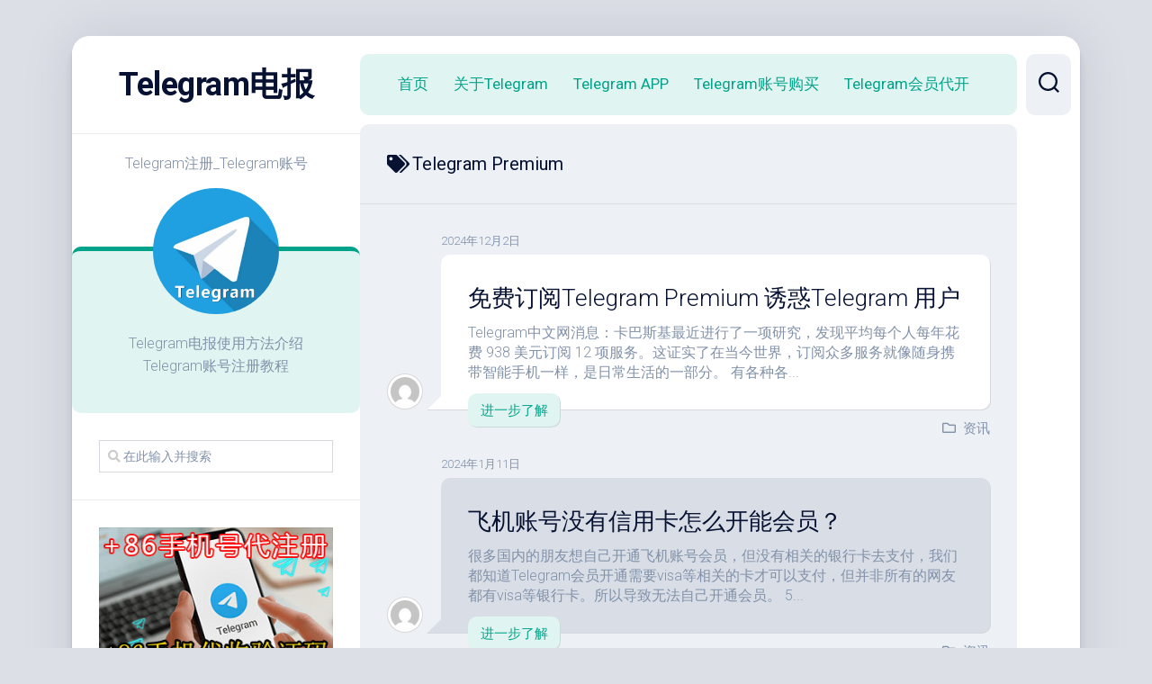

--- FILE ---
content_type: text/html; charset=UTF-8
request_url: http://52telegram.com/?tag=telegram-premium
body_size: 12953
content:
<!DOCTYPE html> 
<html class="no-js" lang="zh-Hans">

<head>
	<meta charset="UTF-8">
	<meta name="viewport" content="width=device-width, initial-scale=1.0">
	<link rel="profile" href="http://gmpg.org/xfn/11">
		
	<title>Telegram PremiumTelegram电报</title><meta name='robots' content='max-image-preview:large' />
<script>document.documentElement.className = document.documentElement.className.replace("no-js","js");</script>
<link rel='dns-prefetch' href='//fonts.googleapis.com' />
<link rel="alternate" type="application/rss+xml" title="Telegram电报 &raquo; Feed" href="http://52telegram.com/?feed=rss2" />
<link rel="alternate" type="application/rss+xml" title="Telegram电报 &raquo; 评论 Feed" href="http://52telegram.com/?feed=comments-rss2" />
<link rel="alternate" type="application/rss+xml" title="Telegram电报 &raquo; Telegram Premium 标签 Feed" href="http://52telegram.com/?feed=rss2&#038;tag=telegram-premium" />
<style id='wp-img-auto-sizes-contain-inline-css' type='text/css'>
img:is([sizes=auto i],[sizes^="auto," i]){contain-intrinsic-size:3000px 1500px}
/*# sourceURL=wp-img-auto-sizes-contain-inline-css */
</style>
<style id='wp-emoji-styles-inline-css' type='text/css'>

	img.wp-smiley, img.emoji {
		display: inline !important;
		border: none !important;
		box-shadow: none !important;
		height: 1em !important;
		width: 1em !important;
		margin: 0 0.07em !important;
		vertical-align: -0.1em !important;
		background: none !important;
		padding: 0 !important;
	}
/*# sourceURL=wp-emoji-styles-inline-css */
</style>
<style id='wp-block-library-inline-css' type='text/css'>
:root{--wp-block-synced-color:#7a00df;--wp-block-synced-color--rgb:122,0,223;--wp-bound-block-color:var(--wp-block-synced-color);--wp-editor-canvas-background:#ddd;--wp-admin-theme-color:#007cba;--wp-admin-theme-color--rgb:0,124,186;--wp-admin-theme-color-darker-10:#006ba1;--wp-admin-theme-color-darker-10--rgb:0,107,160.5;--wp-admin-theme-color-darker-20:#005a87;--wp-admin-theme-color-darker-20--rgb:0,90,135;--wp-admin-border-width-focus:2px}@media (min-resolution:192dpi){:root{--wp-admin-border-width-focus:1.5px}}.wp-element-button{cursor:pointer}:root .has-very-light-gray-background-color{background-color:#eee}:root .has-very-dark-gray-background-color{background-color:#313131}:root .has-very-light-gray-color{color:#eee}:root .has-very-dark-gray-color{color:#313131}:root .has-vivid-green-cyan-to-vivid-cyan-blue-gradient-background{background:linear-gradient(135deg,#00d084,#0693e3)}:root .has-purple-crush-gradient-background{background:linear-gradient(135deg,#34e2e4,#4721fb 50%,#ab1dfe)}:root .has-hazy-dawn-gradient-background{background:linear-gradient(135deg,#faaca8,#dad0ec)}:root .has-subdued-olive-gradient-background{background:linear-gradient(135deg,#fafae1,#67a671)}:root .has-atomic-cream-gradient-background{background:linear-gradient(135deg,#fdd79a,#004a59)}:root .has-nightshade-gradient-background{background:linear-gradient(135deg,#330968,#31cdcf)}:root .has-midnight-gradient-background{background:linear-gradient(135deg,#020381,#2874fc)}:root{--wp--preset--font-size--normal:16px;--wp--preset--font-size--huge:42px}.has-regular-font-size{font-size:1em}.has-larger-font-size{font-size:2.625em}.has-normal-font-size{font-size:var(--wp--preset--font-size--normal)}.has-huge-font-size{font-size:var(--wp--preset--font-size--huge)}.has-text-align-center{text-align:center}.has-text-align-left{text-align:left}.has-text-align-right{text-align:right}.has-fit-text{white-space:nowrap!important}#end-resizable-editor-section{display:none}.aligncenter{clear:both}.items-justified-left{justify-content:flex-start}.items-justified-center{justify-content:center}.items-justified-right{justify-content:flex-end}.items-justified-space-between{justify-content:space-between}.screen-reader-text{border:0;clip-path:inset(50%);height:1px;margin:-1px;overflow:hidden;padding:0;position:absolute;width:1px;word-wrap:normal!important}.screen-reader-text:focus{background-color:#ddd;clip-path:none;color:#444;display:block;font-size:1em;height:auto;left:5px;line-height:normal;padding:15px 23px 14px;text-decoration:none;top:5px;width:auto;z-index:100000}html :where(.has-border-color){border-style:solid}html :where([style*=border-top-color]){border-top-style:solid}html :where([style*=border-right-color]){border-right-style:solid}html :where([style*=border-bottom-color]){border-bottom-style:solid}html :where([style*=border-left-color]){border-left-style:solid}html :where([style*=border-width]){border-style:solid}html :where([style*=border-top-width]){border-top-style:solid}html :where([style*=border-right-width]){border-right-style:solid}html :where([style*=border-bottom-width]){border-bottom-style:solid}html :where([style*=border-left-width]){border-left-style:solid}html :where(img[class*=wp-image-]){height:auto;max-width:100%}:where(figure){margin:0 0 1em}html :where(.is-position-sticky){--wp-admin--admin-bar--position-offset:var(--wp-admin--admin-bar--height,0px)}@media screen and (max-width:600px){html :where(.is-position-sticky){--wp-admin--admin-bar--position-offset:0px}}

/*# sourceURL=wp-block-library-inline-css */
</style><style id='global-styles-inline-css' type='text/css'>
:root{--wp--preset--aspect-ratio--square: 1;--wp--preset--aspect-ratio--4-3: 4/3;--wp--preset--aspect-ratio--3-4: 3/4;--wp--preset--aspect-ratio--3-2: 3/2;--wp--preset--aspect-ratio--2-3: 2/3;--wp--preset--aspect-ratio--16-9: 16/9;--wp--preset--aspect-ratio--9-16: 9/16;--wp--preset--color--black: #000000;--wp--preset--color--cyan-bluish-gray: #abb8c3;--wp--preset--color--white: #ffffff;--wp--preset--color--pale-pink: #f78da7;--wp--preset--color--vivid-red: #cf2e2e;--wp--preset--color--luminous-vivid-orange: #ff6900;--wp--preset--color--luminous-vivid-amber: #fcb900;--wp--preset--color--light-green-cyan: #7bdcb5;--wp--preset--color--vivid-green-cyan: #00d084;--wp--preset--color--pale-cyan-blue: #8ed1fc;--wp--preset--color--vivid-cyan-blue: #0693e3;--wp--preset--color--vivid-purple: #9b51e0;--wp--preset--gradient--vivid-cyan-blue-to-vivid-purple: linear-gradient(135deg,rgb(6,147,227) 0%,rgb(155,81,224) 100%);--wp--preset--gradient--light-green-cyan-to-vivid-green-cyan: linear-gradient(135deg,rgb(122,220,180) 0%,rgb(0,208,130) 100%);--wp--preset--gradient--luminous-vivid-amber-to-luminous-vivid-orange: linear-gradient(135deg,rgb(252,185,0) 0%,rgb(255,105,0) 100%);--wp--preset--gradient--luminous-vivid-orange-to-vivid-red: linear-gradient(135deg,rgb(255,105,0) 0%,rgb(207,46,46) 100%);--wp--preset--gradient--very-light-gray-to-cyan-bluish-gray: linear-gradient(135deg,rgb(238,238,238) 0%,rgb(169,184,195) 100%);--wp--preset--gradient--cool-to-warm-spectrum: linear-gradient(135deg,rgb(74,234,220) 0%,rgb(151,120,209) 20%,rgb(207,42,186) 40%,rgb(238,44,130) 60%,rgb(251,105,98) 80%,rgb(254,248,76) 100%);--wp--preset--gradient--blush-light-purple: linear-gradient(135deg,rgb(255,206,236) 0%,rgb(152,150,240) 100%);--wp--preset--gradient--blush-bordeaux: linear-gradient(135deg,rgb(254,205,165) 0%,rgb(254,45,45) 50%,rgb(107,0,62) 100%);--wp--preset--gradient--luminous-dusk: linear-gradient(135deg,rgb(255,203,112) 0%,rgb(199,81,192) 50%,rgb(65,88,208) 100%);--wp--preset--gradient--pale-ocean: linear-gradient(135deg,rgb(255,245,203) 0%,rgb(182,227,212) 50%,rgb(51,167,181) 100%);--wp--preset--gradient--electric-grass: linear-gradient(135deg,rgb(202,248,128) 0%,rgb(113,206,126) 100%);--wp--preset--gradient--midnight: linear-gradient(135deg,rgb(2,3,129) 0%,rgb(40,116,252) 100%);--wp--preset--font-size--small: 13px;--wp--preset--font-size--medium: 20px;--wp--preset--font-size--large: 36px;--wp--preset--font-size--x-large: 42px;--wp--preset--spacing--20: 0.44rem;--wp--preset--spacing--30: 0.67rem;--wp--preset--spacing--40: 1rem;--wp--preset--spacing--50: 1.5rem;--wp--preset--spacing--60: 2.25rem;--wp--preset--spacing--70: 3.38rem;--wp--preset--spacing--80: 5.06rem;--wp--preset--shadow--natural: 6px 6px 9px rgba(0, 0, 0, 0.2);--wp--preset--shadow--deep: 12px 12px 50px rgba(0, 0, 0, 0.4);--wp--preset--shadow--sharp: 6px 6px 0px rgba(0, 0, 0, 0.2);--wp--preset--shadow--outlined: 6px 6px 0px -3px rgb(255, 255, 255), 6px 6px rgb(0, 0, 0);--wp--preset--shadow--crisp: 6px 6px 0px rgb(0, 0, 0);}:where(.is-layout-flex){gap: 0.5em;}:where(.is-layout-grid){gap: 0.5em;}body .is-layout-flex{display: flex;}.is-layout-flex{flex-wrap: wrap;align-items: center;}.is-layout-flex > :is(*, div){margin: 0;}body .is-layout-grid{display: grid;}.is-layout-grid > :is(*, div){margin: 0;}:where(.wp-block-columns.is-layout-flex){gap: 2em;}:where(.wp-block-columns.is-layout-grid){gap: 2em;}:where(.wp-block-post-template.is-layout-flex){gap: 1.25em;}:where(.wp-block-post-template.is-layout-grid){gap: 1.25em;}.has-black-color{color: var(--wp--preset--color--black) !important;}.has-cyan-bluish-gray-color{color: var(--wp--preset--color--cyan-bluish-gray) !important;}.has-white-color{color: var(--wp--preset--color--white) !important;}.has-pale-pink-color{color: var(--wp--preset--color--pale-pink) !important;}.has-vivid-red-color{color: var(--wp--preset--color--vivid-red) !important;}.has-luminous-vivid-orange-color{color: var(--wp--preset--color--luminous-vivid-orange) !important;}.has-luminous-vivid-amber-color{color: var(--wp--preset--color--luminous-vivid-amber) !important;}.has-light-green-cyan-color{color: var(--wp--preset--color--light-green-cyan) !important;}.has-vivid-green-cyan-color{color: var(--wp--preset--color--vivid-green-cyan) !important;}.has-pale-cyan-blue-color{color: var(--wp--preset--color--pale-cyan-blue) !important;}.has-vivid-cyan-blue-color{color: var(--wp--preset--color--vivid-cyan-blue) !important;}.has-vivid-purple-color{color: var(--wp--preset--color--vivid-purple) !important;}.has-black-background-color{background-color: var(--wp--preset--color--black) !important;}.has-cyan-bluish-gray-background-color{background-color: var(--wp--preset--color--cyan-bluish-gray) !important;}.has-white-background-color{background-color: var(--wp--preset--color--white) !important;}.has-pale-pink-background-color{background-color: var(--wp--preset--color--pale-pink) !important;}.has-vivid-red-background-color{background-color: var(--wp--preset--color--vivid-red) !important;}.has-luminous-vivid-orange-background-color{background-color: var(--wp--preset--color--luminous-vivid-orange) !important;}.has-luminous-vivid-amber-background-color{background-color: var(--wp--preset--color--luminous-vivid-amber) !important;}.has-light-green-cyan-background-color{background-color: var(--wp--preset--color--light-green-cyan) !important;}.has-vivid-green-cyan-background-color{background-color: var(--wp--preset--color--vivid-green-cyan) !important;}.has-pale-cyan-blue-background-color{background-color: var(--wp--preset--color--pale-cyan-blue) !important;}.has-vivid-cyan-blue-background-color{background-color: var(--wp--preset--color--vivid-cyan-blue) !important;}.has-vivid-purple-background-color{background-color: var(--wp--preset--color--vivid-purple) !important;}.has-black-border-color{border-color: var(--wp--preset--color--black) !important;}.has-cyan-bluish-gray-border-color{border-color: var(--wp--preset--color--cyan-bluish-gray) !important;}.has-white-border-color{border-color: var(--wp--preset--color--white) !important;}.has-pale-pink-border-color{border-color: var(--wp--preset--color--pale-pink) !important;}.has-vivid-red-border-color{border-color: var(--wp--preset--color--vivid-red) !important;}.has-luminous-vivid-orange-border-color{border-color: var(--wp--preset--color--luminous-vivid-orange) !important;}.has-luminous-vivid-amber-border-color{border-color: var(--wp--preset--color--luminous-vivid-amber) !important;}.has-light-green-cyan-border-color{border-color: var(--wp--preset--color--light-green-cyan) !important;}.has-vivid-green-cyan-border-color{border-color: var(--wp--preset--color--vivid-green-cyan) !important;}.has-pale-cyan-blue-border-color{border-color: var(--wp--preset--color--pale-cyan-blue) !important;}.has-vivid-cyan-blue-border-color{border-color: var(--wp--preset--color--vivid-cyan-blue) !important;}.has-vivid-purple-border-color{border-color: var(--wp--preset--color--vivid-purple) !important;}.has-vivid-cyan-blue-to-vivid-purple-gradient-background{background: var(--wp--preset--gradient--vivid-cyan-blue-to-vivid-purple) !important;}.has-light-green-cyan-to-vivid-green-cyan-gradient-background{background: var(--wp--preset--gradient--light-green-cyan-to-vivid-green-cyan) !important;}.has-luminous-vivid-amber-to-luminous-vivid-orange-gradient-background{background: var(--wp--preset--gradient--luminous-vivid-amber-to-luminous-vivid-orange) !important;}.has-luminous-vivid-orange-to-vivid-red-gradient-background{background: var(--wp--preset--gradient--luminous-vivid-orange-to-vivid-red) !important;}.has-very-light-gray-to-cyan-bluish-gray-gradient-background{background: var(--wp--preset--gradient--very-light-gray-to-cyan-bluish-gray) !important;}.has-cool-to-warm-spectrum-gradient-background{background: var(--wp--preset--gradient--cool-to-warm-spectrum) !important;}.has-blush-light-purple-gradient-background{background: var(--wp--preset--gradient--blush-light-purple) !important;}.has-blush-bordeaux-gradient-background{background: var(--wp--preset--gradient--blush-bordeaux) !important;}.has-luminous-dusk-gradient-background{background: var(--wp--preset--gradient--luminous-dusk) !important;}.has-pale-ocean-gradient-background{background: var(--wp--preset--gradient--pale-ocean) !important;}.has-electric-grass-gradient-background{background: var(--wp--preset--gradient--electric-grass) !important;}.has-midnight-gradient-background{background: var(--wp--preset--gradient--midnight) !important;}.has-small-font-size{font-size: var(--wp--preset--font-size--small) !important;}.has-medium-font-size{font-size: var(--wp--preset--font-size--medium) !important;}.has-large-font-size{font-size: var(--wp--preset--font-size--large) !important;}.has-x-large-font-size{font-size: var(--wp--preset--font-size--x-large) !important;}
/*# sourceURL=global-styles-inline-css */
</style>

<style id='classic-theme-styles-inline-css' type='text/css'>
/*! This file is auto-generated */
.wp-block-button__link{color:#fff;background-color:#32373c;border-radius:9999px;box-shadow:none;text-decoration:none;padding:calc(.667em + 2px) calc(1.333em + 2px);font-size:1.125em}.wp-block-file__button{background:#32373c;color:#fff;text-decoration:none}
/*# sourceURL=/wp-includes/css/classic-themes.min.css */
</style>
<link rel='stylesheet' id='dashscroll-style-css' href='http://52telegram.com/wp-content/themes/dashscroll/style.css?ver=6.9' type='text/css' media='all' />
<style id='dashscroll-style-inline-css' type='text/css'>
body { font-family: "Roboto", Arial, sans-serif; }

/*# sourceURL=dashscroll-style-inline-css */
</style>
<link rel='stylesheet' id='dashscroll-responsive-css' href='http://52telegram.com/wp-content/themes/dashscroll/responsive.css?ver=6.9' type='text/css' media='all' />
<link rel='stylesheet' id='dashscroll-font-awesome-css' href='http://52telegram.com/wp-content/themes/dashscroll/fonts/all.min.css?ver=6.9' type='text/css' media='all' />
<link rel='stylesheet' id='roboto-css' href='//fonts.googleapis.com/css?family=Roboto%3A400%2C300italic%2C300%2C400italic%2C700&#038;subset=latin%2Clatin-ext&#038;ver=6.9' type='text/css' media='all' />
<script type="text/javascript" src="http://52telegram.com/wp-includes/js/jquery/jquery.min.js?ver=3.7.1" id="jquery-core-js"></script>
<script type="text/javascript" src="http://52telegram.com/wp-includes/js/jquery/jquery-migrate.min.js?ver=3.4.1" id="jquery-migrate-js"></script>
<script type="text/javascript" src="http://52telegram.com/wp-content/themes/dashscroll/js/slick.min.js?ver=6.9" id="dashscroll-slick-js"></script>
<link rel="https://api.w.org/" href="http://52telegram.com/index.php?rest_route=/" /><link rel="alternate" title="JSON" type="application/json" href="http://52telegram.com/index.php?rest_route=/wp/v2/tags/141" /><link rel="EditURI" type="application/rsd+xml" title="RSD" href="http://52telegram.com/xmlrpc.php?rsd" />
<meta name="generator" content="WordPress 6.9" />
<link rel="icon" href="http://52telegram.com/wp-content/uploads/2021/05/cropped-telegram-1-32x32.jpg" sizes="32x32" />
<link rel="icon" href="http://52telegram.com/wp-content/uploads/2021/05/cropped-telegram-1-192x192.jpg" sizes="192x192" />
<link rel="apple-touch-icon" href="http://52telegram.com/wp-content/uploads/2021/05/cropped-telegram-1-180x180.jpg" />
<meta name="msapplication-TileImage" content="http://52telegram.com/wp-content/uploads/2021/05/cropped-telegram-1-270x270.jpg" />
<style id="kirki-inline-styles"></style>	<script async src="https://pagead2.googlesyndication.com/pagead/js/adsbygoogle.js?client=ca-pub-3614540087258878"
     crossorigin="anonymous"></script>
</head>

<body class="archive tag tag-telegram-premium tag-141 wp-theme-dashscroll col-2cr full-width mobile-menu skew-active logged-out">


<a class="skip-link screen-reader-text" href="#page">跳至内容</a>

<div id="wrapper">
	
		
	<div id="wrapper-inner">
	
		<header id="header">
			
			<p class="site-title"><a href="http://52telegram.com/" rel="home">Telegram电报</a></p>
							<p class="site-description">Telegram注册_Telegram账号</p>
			
			<div id="move-sidebar-header"></div>
			
	<div class="sidebar s1">
		
		<div class="sidebar-content">

							<div id="profile" class="group">
					<div id="profile-inner">
													<div id="profile-image"><img src="http://52telegram.com/wp-content/uploads/2021/05/cropped-telegram-1.jpg" alt="" /></div>
																									<div id="profile-description">Telegram电报使用方法介绍Telegram账号注册教程</div>
											</div>
				</div>
						
			
			<div id="search-2" class="widget widget_search"><form method="get" class="searchform themeform" action="http://52telegram.com/">
	<div>
		<input type="text" class="search" name="s" onblur="if(this.value=='')this.value='在此输入并搜索';" onfocus="if(this.value=='在此输入并搜索')this.value='';" value="在此输入并搜索" />
	</div>
</form></div><div id="media_image-7" class="widget widget_media_image"><a href="http://52telegram.com/?p=934"><img width="300" height="182" src="http://52telegram.com/wp-content/uploads/2023/06/52telegram_86.jpg" class="image wp-image-936  attachment-full size-full" alt="" style="max-width: 100%; height: auto;" decoding="async" fetchpriority="high" /></a></div><div id="media_image-2" class="widget widget_media_image"><a href="http://52telegram.com/?page_id=56"><img width="260" height="93" src="http://52telegram.com/wp-content/uploads/2022/03/telegramapp-1.jpg" class="image wp-image-251  attachment-full size-full" alt="" style="max-width: 100%; height: auto;" decoding="async" /></a></div><div id="media_image-4" class="widget widget_media_image"><a href="http://52telegram.com/?p=222"><img width="260" height="100" src="http://52telegram.com/wp-content/uploads/2022/03/telegram18.jpg" class="image wp-image-226  attachment-full size-full" alt="" style="max-width: 100%; height: auto;" decoding="async" /></a></div><div id="media_image-3" class="widget widget_media_image"><a href="http://52telegram.com/?p=203"><img width="260" height="93" src="http://52telegram.com/wp-content/uploads/2022/03/telegramcn-1.jpg" class="image wp-image-252  attachment-full size-full" alt="" style="max-width: 100%; height: auto;" decoding="async" /></a></div><div id="media_image-6" class="widget widget_media_image"><a href="https://52telegram.com/?page_id=921"><img width="300" height="169" src="http://52telegram.com/wp-content/uploads/2023/06/telegram_vip.jpg" class="image wp-image-930  attachment-full size-full" alt="" style="max-width: 100%; height: auto;" decoding="async" /></a></div>
		<div id="recent-posts-2" class="widget widget_recent_entries">
		<h3 class="group"><span>近期文章</span></h3>
		<ul>
											<li>
					<a href="http://52telegram.com/?p=1939">Telegram创始人传记揭示其加密货币力量背后的风险</a>
									</li>
											<li>
					<a href="http://52telegram.com/?p=1935">Telegram将取消短信验证码登录</a>
									</li>
											<li>
					<a href="http://52telegram.com/?p=1931">黑客绕过 Signal、Telegram 和 WhatsApp 的加密来读取消息</a>
									</li>
											<li>
					<a href="http://52telegram.com/?p=1929">Android 木马程序 Sturnus 的目标是攻击 WhatsApp、Telegram 和 Signal</a>
									</li>
											<li>
					<a href="http://52telegram.com/?p=1926">TON计划如何将区块链技术带给十亿Telegram用户</a>
									</li>
											<li>
					<a href="http://52telegram.com/?p=1924">Android木马“Fantasy Hub”恶意软件服务将Telegram变成黑客聚集地</a>
									</li>
											<li>
					<a href="http://52telegram.com/?p=1921">为什么Telegram CEO杜罗夫不喝酒、不喝咖啡、不吃糖？</a>
									</li>
											<li>
					<a href="http://52telegram.com/?p=1919">伊朗Telegram必须与司法部门合作才能解除禁令。</a>
									</li>
											<li>
					<a href="http://52telegram.com/?p=1916">Telegram 群组涉嫌招募菲律宾等移民工人</a>
									</li>
											<li>
					<a href="http://52telegram.com/?p=1914">Telegram 钱包将列出 xStocks 的代币化股票和 ETF</a>
									</li>
											<li>
					<a href="http://52telegram.com/?p=1911">Telegram 创始人对其在法国抗议活动中发挥的作用感到“自豪”</a>
									</li>
											<li>
					<a href="http://52telegram.com/?p=1907">最贵的Telegram用户名价值2500万美元</a>
									</li>
					</ul>

		</div><div id="tag_cloud-2" class="widget widget_tag_cloud"><h3 class="group"><span>标签</span></h3><div class="tagcloud"><a href="http://52telegram.com/?tag=notcoin" class="tag-cloud-link tag-link-373 tag-link-position-1" style="font-size: 8.7417218543046pt;" aria-label="Notcoin (5 项)">Notcoin</a>
<a href="http://52telegram.com/?tag=telegram" class="tag-cloud-link tag-link-3 tag-link-position-2" style="font-size: 22pt;" aria-label="Telegram (161 项)">Telegram</a>
<a href="http://52telegram.com/?tag=telegram-app" class="tag-cloud-link tag-link-2 tag-link-position-3" style="font-size: 14.490066225166pt;" aria-label="Telegram App (24 项)">Telegram App</a>
<a href="http://52telegram.com/?tag=telegram-premium" class="tag-cloud-link tag-link-141 tag-link-position-4" style="font-size: 10.781456953642pt;" aria-label="Telegram Premium (9 项)">Telegram Premium</a>
<a href="http://52telegram.com/?tag=telegram%e4%b8%8b%e8%bd%bd" class="tag-cloud-link tag-link-4 tag-link-position-5" style="font-size: 9.8543046357616pt;" aria-label="Telegram下载 (7 项)">Telegram下载</a>
<a href="http://52telegram.com/?tag=telegram%e4%bb%98%e8%b4%b9" class="tag-cloud-link tag-link-139 tag-link-position-6" style="font-size: 8pt;" aria-label="Telegram付费 (4 项)">Telegram付费</a>
<a href="http://52telegram.com/?tag=telegram%e4%bc%9a%e5%91%98" class="tag-cloud-link tag-link-195 tag-link-position-7" style="font-size: 9.8543046357616pt;" aria-label="Telegram会员 (7 项)">Telegram会员</a>
<a href="http://52telegram.com/?tag=telegram%e4%bc%9a%e5%91%98%e4%bb%a3%e5%bc%80" class="tag-cloud-link tag-link-286 tag-link-position-8" style="font-size: 8pt;" aria-label="Telegram会员代开 (4 项)">Telegram会员代开</a>
<a href="http://52telegram.com/?tag=telegram%e5%86%bb%e7%bb%93" class="tag-cloud-link tag-link-312 tag-link-position-9" style="font-size: 8pt;" aria-label="Telegram冻结 (4 项)">Telegram冻结</a>
<a href="http://52telegram.com/?tag=telegram%e5%88%9b%e5%a7%8b%e4%ba%ba" class="tag-cloud-link tag-link-58 tag-link-position-10" style="font-size: 9.8543046357616pt;" aria-label="Telegram创始人 (7 项)">Telegram创始人</a>
<a href="http://52telegram.com/?tag=telegram%e5%8a%a0%e5%af%86" class="tag-cloud-link tag-link-166 tag-link-position-11" style="font-size: 9.8543046357616pt;" aria-label="Telegram加密 (7 项)">Telegram加密</a>
<a href="http://52telegram.com/?tag=telegram%e5%ba%94%e7%94%a8" class="tag-cloud-link tag-link-40 tag-link-position-12" style="font-size: 9.3907284768212pt;" aria-label="Telegram应用 (6 项)">Telegram应用</a>
<a href="http://52telegram.com/?tag=telegram%e6%9b%b4%e6%96%b0" class="tag-cloud-link tag-link-64 tag-link-position-13" style="font-size: 11.801324503311pt;" aria-label="Telegram更新 (12 项)">Telegram更新</a>
<a href="http://52telegram.com/?tag=telegram%e6%9c%ba%e5%99%a8%e4%ba%ba" class="tag-cloud-link tag-link-65 tag-link-position-14" style="font-size: 12.172185430464pt;" aria-label="Telegram机器人 (13 项)">Telegram机器人</a>
<a href="http://52telegram.com/?tag=telegram%e6%b3%a8%e5%86%8c" class="tag-cloud-link tag-link-46 tag-link-position-15" style="font-size: 10.317880794702pt;" aria-label="Telegram注册 (8 项)">Telegram注册</a>
<a href="http://52telegram.com/?tag=telegram%e6%b8%b8%e6%88%8f" class="tag-cloud-link tag-link-371 tag-link-position-16" style="font-size: 10.317880794702pt;" aria-label="Telegram游戏 (8 项)">Telegram游戏</a>
<a href="http://52telegram.com/?tag=telegram%e7%94%a8%e6%88%b7" class="tag-cloud-link tag-link-160 tag-link-position-17" style="font-size: 10.317880794702pt;" aria-label="Telegram用户 (8 项)">Telegram用户</a>
<a href="http://52telegram.com/?tag=telegram%e7%94%b5%e6%8a%a5" class="tag-cloud-link tag-link-8 tag-link-position-18" style="font-size: 8pt;" aria-label="Telegram电报 (4 项)">Telegram电报</a>
<a href="http://52telegram.com/?tag=telegram%e7%99%bb%e9%99%86" class="tag-cloud-link tag-link-100 tag-link-position-19" style="font-size: 8pt;" aria-label="Telegram登陆 (4 项)">Telegram登陆</a>
<a href="http://52telegram.com/?tag=telegram%e7%be%a4%e7%bb%84" class="tag-cloud-link tag-link-31 tag-link-position-20" style="font-size: 12.635761589404pt;" aria-label="Telegram群组 (15 项)">Telegram群组</a>
<a href="http://52telegram.com/?tag=telegram%e8%a7%a3%e5%b0%81" class="tag-cloud-link tag-link-300 tag-link-position-21" style="font-size: 8.7417218543046pt;" aria-label="Telegram解封 (5 项)">Telegram解封</a>
<a href="http://52telegram.com/?tag=telegram%e8%b4%a6%e5%8f%b7" class="tag-cloud-link tag-link-12 tag-link-position-22" style="font-size: 18.662251655629pt;" aria-label="Telegram账号 (70 项)">Telegram账号</a>
<a href="http://52telegram.com/?tag=telegram%e8%b4%a6%e5%8f%b7%e8%b4%ad%e4%b9%b0" class="tag-cloud-link tag-link-178 tag-link-position-23" style="font-size: 12.635761589404pt;" aria-label="Telegram账号购买 (15 项)">Telegram账号购买</a>
<a href="http://52telegram.com/?tag=telegram%e9%92%b1%e5%8c%85" class="tag-cloud-link tag-link-221 tag-link-position-24" style="font-size: 9.8543046357616pt;" aria-label="Telegram钱包 (7 项)">Telegram钱包</a>
<a href="http://52telegram.com/?tag=telegram%e9%a2%91%e9%81%93" class="tag-cloud-link tag-link-10 tag-link-position-25" style="font-size: 10.317880794702pt;" aria-label="Telegram频道 (8 项)">Telegram频道</a>
<a href="http://52telegram.com/?tag=telegram%e9%aa%8c%e8%af%81%e7%a0%81" class="tag-cloud-link tag-link-95 tag-link-position-26" style="font-size: 11.523178807947pt;" aria-label="Telegram验证码 (11 项)">Telegram验证码</a>
<a href="http://52telegram.com/?tag=tg%e8%b4%a6%e5%8f%b7" class="tag-cloud-link tag-link-193 tag-link-position-27" style="font-size: 8.7417218543046pt;" aria-label="TG账号 (5 项)">TG账号</a>
<a href="http://52telegram.com/?tag=tiktok" class="tag-cloud-link tag-link-49 tag-link-position-28" style="font-size: 8.7417218543046pt;" aria-label="TikTok (5 项)">TikTok</a>
<a href="http://52telegram.com/?tag=ton" class="tag-cloud-link tag-link-382 tag-link-position-29" style="font-size: 8.7417218543046pt;" aria-label="TON (5 项)">TON</a>
<a href="http://52telegram.com/?tag=whatsapp" class="tag-cloud-link tag-link-90 tag-link-position-30" style="font-size: 11.523178807947pt;" aria-label="WhatsApp (11 项)">WhatsApp</a>
<a href="http://52telegram.com/?tag=%e4%bd%bf%e7%94%a8telegram" class="tag-cloud-link tag-link-71 tag-link-position-31" style="font-size: 8pt;" aria-label="使用Telegram (4 项)">使用Telegram</a>
<a href="http://52telegram.com/?tag=%e5%8a%a0%e5%af%86%e8%b4%a7%e5%b8%81" class="tag-cloud-link tag-link-200 tag-link-position-32" style="font-size: 9.3907284768212pt;" aria-label="加密货币 (6 项)">加密货币</a>
<a href="http://52telegram.com/?tag=%e6%b3%a8%e5%86%8ctelegram" class="tag-cloud-link tag-link-93 tag-link-position-33" style="font-size: 11.152317880795pt;" aria-label="注册Telegram (10 项)">注册Telegram</a>
<a href="http://52telegram.com/?tag=%e6%b3%a8%e5%86%8c%e7%94%b5%e6%8a%a5%e8%b4%a6%e5%8f%b7" class="tag-cloud-link tag-link-191 tag-link-position-34" style="font-size: 8pt;" aria-label="注册电报账号 (4 项)">注册电报账号</a>
<a href="http://52telegram.com/?tag=%e7%94%b5%e6%8a%a5" class="tag-cloud-link tag-link-7 tag-link-position-35" style="font-size: 13.192052980132pt;" aria-label="电报 (17 项)">电报</a>
<a href="http://52telegram.com/?tag=%e7%94%b5%e6%8a%a5%e7%be%a4" class="tag-cloud-link tag-link-61 tag-link-position-36" style="font-size: 8pt;" aria-label="电报群 (4 项)">电报群</a>
<a href="http://52telegram.com/?tag=%e7%94%b5%e6%8a%a5%e7%be%a4%e7%bb%84" class="tag-cloud-link tag-link-104 tag-link-position-37" style="font-size: 8pt;" aria-label="电报群组 (4 项)">电报群组</a>
<a href="http://52telegram.com/?tag=%e7%94%b5%e6%8a%a5%e8%b4%a6%e5%8f%b7" class="tag-cloud-link tag-link-48 tag-link-position-38" style="font-size: 17.735099337748pt;" aria-label="电报账号 (55 项)">电报账号</a>
<a href="http://52telegram.com/?tag=%e7%94%b5%e6%8a%a5%e8%b4%a6%e5%8f%b7%e6%b3%a8%e5%86%8c" class="tag-cloud-link tag-link-188 tag-link-position-39" style="font-size: 8pt;" aria-label="电报账号注册 (4 项)">电报账号注册</a>
<a href="http://52telegram.com/?tag=%e7%94%b5%e6%8a%a5%e8%b4%a6%e5%8f%b7%e8%b4%ad%e4%b9%b0" class="tag-cloud-link tag-link-187 tag-link-position-40" style="font-size: 13.192052980132pt;" aria-label="电报账号购买 (17 项)">电报账号购买</a>
<a href="http://52telegram.com/?tag=%e7%94%b5%e6%8a%a5%e8%b4%a6%e5%8f%b7%e9%aa%8c%e8%af%81%e7%a0%81" class="tag-cloud-link tag-link-260 tag-link-position-41" style="font-size: 9.3907284768212pt;" aria-label="电报账号验证码 (6 项)">电报账号验证码</a>
<a href="http://52telegram.com/?tag=%e7%94%b5%e6%8a%a5%e9%a2%91%e9%81%93" class="tag-cloud-link tag-link-116 tag-link-position-42" style="font-size: 8pt;" aria-label="电报频道 (4 项)">电报频道</a>
<a href="http://52telegram.com/?tag=%e7%94%b5%e6%8a%a5%e9%aa%8c%e8%af%81%e7%a0%81" class="tag-cloud-link tag-link-172 tag-link-position-43" style="font-size: 10.317880794702pt;" aria-label="电报验证码 (8 项)">电报验证码</a>
<a href="http://52telegram.com/?tag=%e7%99%bb%e9%99%86telegram" class="tag-cloud-link tag-link-28 tag-link-position-44" style="font-size: 8pt;" aria-label="登陆Telegram (4 项)">登陆Telegram</a>
<a href="http://52telegram.com/?tag=%e8%b4%ad%e4%b9%b0telegram%e8%b4%a6%e5%8f%b7" class="tag-cloud-link tag-link-177 tag-link-position-45" style="font-size: 8pt;" aria-label="购买Telegram账号 (4 项)">购买Telegram账号</a></div>
</div><div id="custom_html-2" class="widget_text widget widget_custom_html"><h3 class="group"><span>友情链接</span></h3><div class="textwidget custom-html-widget"><a href="https://daohang.lusongsong.com/" target="_blank">博客大全</a>
<a href="https://baidu.com/" target="_blank">百度</a>
<a href="http://52telegram.com/?page_id=56" target="_blank">Telegram app</a>
<a href="http://52telegram.com/?p=105" target="_blank">Telegram账号注册</a>
<a href="https://web.telegram.org" target="_blank">Telegram网页版登陆</a>
<a href="http://kantwitter.com" target="_blank">twitter</a>
<a href="http://www.insid.net" target="_blank">ins网页版</a></div></div>
		</div><!--/.sidebar-content-->
		
	</div><!--/.sidebar-->
	
			
		</header><!--/#header-->
		
		<div class="sidebar s2">
							<div class="search-trap-focus">
					<button class="toggle-search" data-target=".search-trap-focus">
						<svg class="svg-icon" id="svg-search" aria-hidden="true" role="img" focusable="false" xmlns="http://www.w3.org/2000/svg" width="23" height="23" viewBox="0 0 23 23"><path d="M38.710696,48.0601792 L43,52.3494831 L41.3494831,54 L37.0601792,49.710696 C35.2632422,51.1481185 32.9839107,52.0076499 30.5038249,52.0076499 C24.7027226,52.0076499 20,47.3049272 20,41.5038249 C20,35.7027226 24.7027226,31 30.5038249,31 C36.3049272,31 41.0076499,35.7027226 41.0076499,41.5038249 C41.0076499,43.9839107 40.1481185,46.2632422 38.710696,48.0601792 Z M36.3875844,47.1716785 C37.8030221,45.7026647 38.6734666,43.7048964 38.6734666,41.5038249 C38.6734666,36.9918565 35.0157934,33.3341833 30.5038249,33.3341833 C25.9918565,33.3341833 22.3341833,36.9918565 22.3341833,41.5038249 C22.3341833,46.0157934 25.9918565,49.6734666 30.5038249,49.6734666 C32.7048964,49.6734666 34.7026647,48.8030221 36.1716785,47.3875844 C36.2023931,47.347638 36.2360451,47.3092237 36.2726343,47.2726343 C36.3092237,47.2360451 36.347638,47.2023931 36.3875844,47.1716785 Z" transform="translate(-20 -31)"></path></svg>
						<svg class="svg-icon" id="svg-close" aria-hidden="true" role="img" focusable="false" xmlns="http://www.w3.org/2000/svg" width="23" height="23" viewBox="0 0 16 16"><polygon fill="" fill-rule="evenodd" points="6.852 7.649 .399 1.195 1.445 .149 7.899 6.602 14.352 .149 15.399 1.195 8.945 7.649 15.399 14.102 14.352 15.149 7.899 8.695 1.445 15.149 .399 14.102"></polygon></svg>
					</button>
					<div class="search-expand">
						<div class="search-expand-inner">
							<form method="get" class="searchform themeform" action="http://52telegram.com/">
	<div>
		<input type="text" class="search" name="s" onblur="if(this.value=='')this.value='在此输入并搜索';" onfocus="if(this.value=='在此输入并搜索')this.value='';" value="在此输入并搜索" />
	</div>
</form>						</div>
					</div>
				</div>
															</div>

		<div class="main" id="page">
		
							<div id="wrap-nav-header" class="wrap-nav">
							<nav id="nav-header-nav" class="main-navigation nav-menu">
			<button class="menu-toggle" aria-controls="primary-menu" aria-expanded="false">
				<span class="screen-reader-text">展开菜单</span><div class="menu-toggle-icon"><span></span><span></span><span></span></div>			</button>
			<div class="menu-telegram-container"><ul id="nav-header" class="menu"><li id="menu-item-925" class="menu-item menu-item-type-custom menu-item-object-custom menu-item-home menu-item-925"><span class="menu-item-wrapper"><a href="http://52telegram.com/">首页</a></span></li>
<li id="menu-item-928" class="menu-item menu-item-type-post_type menu-item-object-page menu-item-928"><span class="menu-item-wrapper"><a href="http://52telegram.com/?page_id=2">关于Telegram</a></span></li>
<li id="menu-item-927" class="menu-item menu-item-type-post_type menu-item-object-page menu-item-927"><span class="menu-item-wrapper"><a href="http://52telegram.com/?page_id=56">Telegram APP</a></span></li>
<li id="menu-item-926" class="menu-item menu-item-type-post_type menu-item-object-page menu-item-926"><span class="menu-item-wrapper"><a href="http://52telegram.com/?page_id=528">Telegram账号购买</a></span></li>
<li id="menu-item-929" class="menu-item menu-item-type-post_type menu-item-object-page menu-item-929"><span class="menu-item-wrapper"><a href="http://52telegram.com/?page_id=921">Telegram会员代开</a></span></li>
</ul></div>		</nav>
						</div>
						
							<div id="wrap-nav-mobile" class="wrap-nav">
							<nav id="nav-mobile-nav" class="main-navigation nav-menu">
			<button class="menu-toggle" aria-controls="primary-menu" aria-expanded="false">
				<span class="screen-reader-text">展开菜单</span><div class="menu-toggle-icon"><span></span><span></span><span></span></div>			</button>
			<div class="menu-telegram-container"><ul id="nav-mobile" class="menu"><li class="menu-item menu-item-type-custom menu-item-object-custom menu-item-home menu-item-925"><span class="menu-item-wrapper"><a href="http://52telegram.com/">首页</a></span></li>
<li class="menu-item menu-item-type-post_type menu-item-object-page menu-item-928"><span class="menu-item-wrapper"><a href="http://52telegram.com/?page_id=2">关于Telegram</a></span></li>
<li class="menu-item menu-item-type-post_type menu-item-object-page menu-item-927"><span class="menu-item-wrapper"><a href="http://52telegram.com/?page_id=56">Telegram APP</a></span></li>
<li class="menu-item menu-item-type-post_type menu-item-object-page menu-item-926"><span class="menu-item-wrapper"><a href="http://52telegram.com/?page_id=528">Telegram账号购买</a></span></li>
<li class="menu-item menu-item-type-post_type menu-item-object-page menu-item-929"><span class="menu-item-wrapper"><a href="http://52telegram.com/?page_id=921">Telegram会员代开</a></span></li>
</ul></div>		</nav>
						</div>
						
			<div class="main-inner group">
<div class="content">
	
	<div class="page-title group">
	<div class="page-title-inner group">
	
					<h1><i class="fas fa-tags"></i>Telegram Premium</h1>
			
		
								
	</div><!--/.page-title-inner-->
</div><!--/.page-title-->
	<div class="content-inner group">
						
							
<article id="post-1714" class="article-type-list post-1714 post type-post status-publish format-standard hentry category-news tag-telegram-premium tag-telegram">	

	<div class="type-list-left">
		<div class="type-list-avatar">
			<a href="http://52telegram.com/?author=1">
				<img alt='' src='https://secure.gravatar.com/avatar/9ce5944322ea06b36454e4e334d6bbd2e6f7d460500d0f5fb2ba5f7cd2124548?s=48&#038;d=mm&#038;r=g' srcset='https://secure.gravatar.com/avatar/9ce5944322ea06b36454e4e334d6bbd2e6f7d460500d0f5fb2ba5f7cd2124548?s=96&#038;d=mm&#038;r=g 2x' class='avatar avatar-48 photo' height='48' width='48' decoding='async'/>			</a>
		</div>
	</div>
	<div class="type-list-right">
		<div class="type-list-date">2024年12月2日</div>
		<div class="type-list-right-inner ">
			
						
			<h2 class="type-list-title">
				<a href="http://52telegram.com/?p=1714" rel="bookmark">免费订阅Telegram Premium 诱惑Telegram 用户</a>
			</h2>
			
							<div class="type-list-excerpt">
					<p>Telegram中文网消息：卡巴斯基最近进行了一项研究，发现平均每个人每年花费 938 美元订阅 12 项服务。这证实了在当今世界，订阅众多服务就像随身携带智能手机一样，是日常生活的一部分。 有各种各&#46;&#46;&#46;</p>
				</div>
				<a class="type-list-more" href="http://52telegram.com/?p=1714">进一步了解</a>
						
		</div>
		<ul class="type-list-meta">
			<li><i class="far fa-folder"></i> <a href="http://52telegram.com/?cat=1" rel="category">资讯</a></li>
					</ul>
	</div>

</article><!--/.post-->								
<article id="post-1300" class="article-type-list post-1300 post type-post status-publish format-standard hentry category-news tag-telegram-premium tag-telegram tag-356 tag-355">	

	<div class="type-list-left">
		<div class="type-list-avatar">
			<a href="http://52telegram.com/?author=1">
				<img alt='' src='https://secure.gravatar.com/avatar/9ce5944322ea06b36454e4e334d6bbd2e6f7d460500d0f5fb2ba5f7cd2124548?s=48&#038;d=mm&#038;r=g' srcset='https://secure.gravatar.com/avatar/9ce5944322ea06b36454e4e334d6bbd2e6f7d460500d0f5fb2ba5f7cd2124548?s=96&#038;d=mm&#038;r=g 2x' class='avatar avatar-48 photo' height='48' width='48' loading='lazy' decoding='async'/>			</a>
		</div>
	</div>
	<div class="type-list-right">
		<div class="type-list-date">2024年1月11日</div>
		<div class="type-list-right-inner ">
			
						
			<h2 class="type-list-title">
				<a href="http://52telegram.com/?p=1300" rel="bookmark">飞机账号没有信用卡怎么开能会员？</a>
			</h2>
			
							<div class="type-list-excerpt">
					<p>很多国内的朋友想自己开通飞机账号会员，但没有相关的银行卡去支付，我们都知道Telegram会员开通需要visa等相关的卡才可以支付，但并非所有的网友都有visa等银行卡。所以导致无法自己开通会员。 5&#46;&#46;&#46;</p>
				</div>
				<a class="type-list-more" href="http://52telegram.com/?p=1300">进一步了解</a>
						
		</div>
		<ul class="type-list-meta">
			<li><i class="far fa-folder"></i> <a href="http://52telegram.com/?cat=1" rel="category">资讯</a></li>
					</ul>
	</div>

</article><!--/.post-->								
<article id="post-1277" class="article-type-list post-1277 post type-post status-publish format-standard hentry category-news tag-telegram-premium tag-telegram">	

	<div class="type-list-left">
		<div class="type-list-avatar">
			<a href="http://52telegram.com/?author=1">
				<img alt='' src='https://secure.gravatar.com/avatar/9ce5944322ea06b36454e4e334d6bbd2e6f7d460500d0f5fb2ba5f7cd2124548?s=48&#038;d=mm&#038;r=g' srcset='https://secure.gravatar.com/avatar/9ce5944322ea06b36454e4e334d6bbd2e6f7d460500d0f5fb2ba5f7cd2124548?s=96&#038;d=mm&#038;r=g 2x' class='avatar avatar-48 photo' height='48' width='48' loading='lazy' decoding='async'/>			</a>
		</div>
	</div>
	<div class="type-list-right">
		<div class="type-list-date">2024年1月4日</div>
		<div class="type-list-right-inner ">
			
						
			<h2 class="type-list-title">
				<a href="http://52telegram.com/?p=1277" rel="bookmark">怎么购买 Telegram 付费版会员更便宜 低至每月 25 元</a>
			</h2>
			
							<div class="type-list-excerpt">
					<p>Telegram 推出了付费订阅计划 Telegram Premium，相比于 Telegram 免费版，Telegram Premium 提供了大量区别于免费版的独享功能。 52telegram获悉&#46;&#46;&#46;</p>
				</div>
				<a class="type-list-more" href="http://52telegram.com/?p=1277">进一步了解</a>
						
		</div>
		<ul class="type-list-meta">
			<li><i class="far fa-folder"></i> <a href="http://52telegram.com/?cat=1" rel="category">资讯</a></li>
					</ul>
	</div>

</article><!--/.post-->								
<article id="post-1241" class="article-type-list post-1241 post type-post status-publish format-standard hentry category-news tag-telegram-premium tag-335">	

	<div class="type-list-left">
		<div class="type-list-avatar">
			<a href="http://52telegram.com/?author=1">
				<img alt='' src='https://secure.gravatar.com/avatar/9ce5944322ea06b36454e4e334d6bbd2e6f7d460500d0f5fb2ba5f7cd2124548?s=48&#038;d=mm&#038;r=g' srcset='https://secure.gravatar.com/avatar/9ce5944322ea06b36454e4e334d6bbd2e6f7d460500d0f5fb2ba5f7cd2124548?s=96&#038;d=mm&#038;r=g 2x' class='avatar avatar-48 photo' height='48' width='48' loading='lazy' decoding='async'/>			</a>
		</div>
	</div>
	<div class="type-list-right">
		<div class="type-list-date">2023年12月18日</div>
		<div class="type-list-right-inner ">
			
						
			<h2 class="type-list-title">
				<a href="http://52telegram.com/?p=1241" rel="bookmark">电报会员代充 Telegram Premium会员开通</a>
			</h2>
			
							<div class="type-list-excerpt">
					<p>52telegram.com网站电报会员代充、代开Telegram Premium会员，价格优惠，Telegram官网正常渠道代开会员，方便一些网友自己无法支付，导致开不了会员，只赚搬砖费，有需要的可&#46;&#46;&#46;</p>
				</div>
				<a class="type-list-more" href="http://52telegram.com/?p=1241">进一步了解</a>
						
		</div>
		<ul class="type-list-meta">
			<li><i class="far fa-folder"></i> <a href="http://52telegram.com/?cat=1" rel="category">资讯</a></li>
					</ul>
	</div>

</article><!--/.post-->								
<article id="post-1126" class="article-type-list post-1126 post type-post status-publish format-standard hentry category-news tag-telegram-premium tag-telegram">	

	<div class="type-list-left">
		<div class="type-list-avatar">
			<a href="http://52telegram.com/?author=1">
				<img alt='' src='https://secure.gravatar.com/avatar/9ce5944322ea06b36454e4e334d6bbd2e6f7d460500d0f5fb2ba5f7cd2124548?s=48&#038;d=mm&#038;r=g' srcset='https://secure.gravatar.com/avatar/9ce5944322ea06b36454e4e334d6bbd2e6f7d460500d0f5fb2ba5f7cd2124548?s=96&#038;d=mm&#038;r=g 2x' class='avatar avatar-48 photo' height='48' width='48' loading='lazy' decoding='async'/>			</a>
		</div>
	</div>
	<div class="type-list-right">
		<div class="type-list-date">2023年9月27日</div>
		<div class="type-list-right-inner ">
			
						
			<h2 class="type-list-title">
				<a href="http://52telegram.com/?p=1126" rel="bookmark">Telegram Premium账号会员开通</a>
			</h2>
			
							<div class="type-list-excerpt">
					<p>有会网友需要开通Telegram Premium账号会员，但由于Telegram会开通会员，在支付上对中国网友不太友好，如果是iphone手机，需要通过苹果手机的账号余额，如果是安卓可者电脑端，需要用&#46;&#46;&#46;</p>
				</div>
				<a class="type-list-more" href="http://52telegram.com/?p=1126">进一步了解</a>
						
		</div>
		<ul class="type-list-meta">
			<li><i class="far fa-folder"></i> <a href="http://52telegram.com/?cat=1" rel="category">资讯</a></li>
					</ul>
	</div>

</article><!--/.post-->								
<article id="post-946" class="article-type-list post-946 post type-post status-publish format-standard hentry category-news tag-telegram-premium tag-telegram">	

	<div class="type-list-left">
		<div class="type-list-avatar">
			<a href="http://52telegram.com/?author=1">
				<img alt='' src='https://secure.gravatar.com/avatar/9ce5944322ea06b36454e4e334d6bbd2e6f7d460500d0f5fb2ba5f7cd2124548?s=48&#038;d=mm&#038;r=g' srcset='https://secure.gravatar.com/avatar/9ce5944322ea06b36454e4e334d6bbd2e6f7d460500d0f5fb2ba5f7cd2124548?s=96&#038;d=mm&#038;r=g 2x' class='avatar avatar-48 photo' height='48' width='48' loading='lazy' decoding='async'/>			</a>
		</div>
	</div>
	<div class="type-list-right">
		<div class="type-list-date">2023年6月30日</div>
		<div class="type-list-right-inner ">
			
						
			<h2 class="type-list-title">
				<a href="http://52telegram.com/?p=946" rel="bookmark">哪里可以购买Telegram Premium会员?</a>
			</h2>
			
							<div class="type-list-excerpt">
					<p>哪里可以购买Telegram Premium会员? Telegram会员终于开始面向iPhone和安卓用户推出，会员会另外解锁一些额外功能。如每个文档的上传大小增加 4GB、无广告的公共频道、新的Te&#46;&#46;&#46;</p>
				</div>
				<a class="type-list-more" href="http://52telegram.com/?p=946">进一步了解</a>
						
		</div>
		<ul class="type-list-meta">
			<li><i class="far fa-folder"></i> <a href="http://52telegram.com/?cat=1" rel="category">资讯</a></li>
					</ul>
	</div>

</article><!--/.post-->								
<article id="post-919" class="article-type-list post-919 post type-post status-publish format-standard hentry category-news tag-telegram-premium tag-telegram tag-254 tag-255">	

	<div class="type-list-left">
		<div class="type-list-avatar">
			<a href="http://52telegram.com/?author=1">
				<img alt='' src='https://secure.gravatar.com/avatar/9ce5944322ea06b36454e4e334d6bbd2e6f7d460500d0f5fb2ba5f7cd2124548?s=48&#038;d=mm&#038;r=g' srcset='https://secure.gravatar.com/avatar/9ce5944322ea06b36454e4e334d6bbd2e6f7d460500d0f5fb2ba5f7cd2124548?s=96&#038;d=mm&#038;r=g 2x' class='avatar avatar-48 photo' height='48' width='48' loading='lazy' decoding='async'/>			</a>
		</div>
	</div>
	<div class="type-list-right">
		<div class="type-list-date">2023年6月25日</div>
		<div class="type-list-right-inner ">
			
						
			<h2 class="type-list-title">
				<a href="http://52telegram.com/?p=919" rel="bookmark">开通Telegram电报会员有什么好处</a>
			</h2>
			
							<div class="type-list-excerpt">
					<p>开通Telegram电报会员有什么好处？Telegram Premium购买会员有什么用呢? Telegram会员终于开始面向iPhone和安卓用户推出，会员会另外解锁一些额外功能。如每个文档的上传大&#46;&#46;&#46;</p>
				</div>
				<a class="type-list-more" href="http://52telegram.com/?p=919">进一步了解</a>
						
		</div>
		<ul class="type-list-meta">
			<li><i class="far fa-folder"></i> <a href="http://52telegram.com/?cat=1" rel="category">资讯</a></li>
					</ul>
	</div>

</article><!--/.post-->								
<article id="post-413" class="article-type-list post-413 post type-post status-publish format-standard hentry category-news tag-telegram-premium">	

	<div class="type-list-left">
		<div class="type-list-avatar">
			<a href="http://52telegram.com/?author=1">
				<img alt='' src='https://secure.gravatar.com/avatar/9ce5944322ea06b36454e4e334d6bbd2e6f7d460500d0f5fb2ba5f7cd2124548?s=48&#038;d=mm&#038;r=g' srcset='https://secure.gravatar.com/avatar/9ce5944322ea06b36454e4e334d6bbd2e6f7d460500d0f5fb2ba5f7cd2124548?s=96&#038;d=mm&#038;r=g 2x' class='avatar avatar-48 photo' height='48' width='48' loading='lazy' decoding='async'/>			</a>
		</div>
	</div>
	<div class="type-list-right">
		<div class="type-list-date">2022年8月5日</div>
		<div class="type-list-right-inner ">
			
						
			<h2 class="type-list-title">
				<a href="http://52telegram.com/?p=413" rel="bookmark">Telegram Premium提供一种全新的贴纸使用方式</a>
			</h2>
			
							<div class="type-list-excerpt">
					<p>即时通讯应用 Telegram在年初推出了表情符号反应。事实证明，它们很受欢迎，每当一个字的回复不起作用时，它们就会成为首选的快速响应。一系列表情符号可用于在线回复消息，给他们一种个性化的感觉。但是，&#46;&#46;&#46;</p>
				</div>
				<a class="type-list-more" href="http://52telegram.com/?p=413">进一步了解</a>
						
		</div>
		<ul class="type-list-meta">
			<li><i class="far fa-folder"></i> <a href="http://52telegram.com/?cat=1" rel="category">资讯</a></li>
					</ul>
	</div>

</article><!--/.post-->								
<article id="post-382" class="article-type-list post-382 post type-post status-publish format-standard hentry category-news tag-telegram-premium">	

	<div class="type-list-left">
		<div class="type-list-avatar">
			<a href="http://52telegram.com/?author=1">
				<img alt='' src='https://secure.gravatar.com/avatar/9ce5944322ea06b36454e4e334d6bbd2e6f7d460500d0f5fb2ba5f7cd2124548?s=48&#038;d=mm&#038;r=g' srcset='https://secure.gravatar.com/avatar/9ce5944322ea06b36454e4e334d6bbd2e6f7d460500d0f5fb2ba5f7cd2124548?s=96&#038;d=mm&#038;r=g 2x' class='avatar avatar-48 photo' height='48' width='48' loading='lazy' decoding='async'/>			</a>
		</div>
	</div>
	<div class="type-list-right">
		<div class="type-list-date">2022年6月30日</div>
		<div class="type-list-right-inner ">
			
						
			<h2 class="type-list-title">
				<a href="http://52telegram.com/?p=382" rel="bookmark">Telegram Premium 包含的 8 项功能</a>
			</h2>
			
							<div class="type-list-excerpt">
					<p>Telegram Premium 是 Telegram 的付费版本，现已上线。付费版本被定位为帮助运行平台并进一步开发它的一种方式。但除此之外，它对你有什么好处? 以下是 Telegram Premi&#46;&#46;&#46;</p>
				</div>
				<a class="type-list-more" href="http://52telegram.com/?p=382">进一步了解</a>
						
		</div>
		<ul class="type-list-meta">
			<li><i class="far fa-folder"></i> <a href="http://52telegram.com/?cat=1" rel="category">资讯</a></li>
					</ul>
	</div>

</article><!--/.post-->							
			<nav class="pagination group">
			<ul class="group">
			<li class="prev left"></li>
			<li class="next right"></li>
		</ul>
	</nav><!--/.pagination-->
			
			</div>
</div><!--/.content-->

<div id="move-sidebar-content"></div>

			</div><!--/.main-inner-->
				
			<footer id="footer">
			
									
								
				<div id="footer-bottom">
					
					<a id="back-to-top" href="#"><i class="fas fa-angle-up"></i></a>
						
					<div class="pad group">
						
						<div class="grid one-full">
							
														
							<div id="copyright">
																	<p>Telegram电报 &copy; 2026. 版权所有。</p>
															</div><!--/#copyright-->
							
														<div id="credit">
								<p>自豪地采用 <a href="http://52telegram.com" rel="nofollow">Telegram电报</a>. 主题设计 <a href="http://52telegram.com" rel="nofollow">52telegram.com</a>.</p>
							</div><!--/#credit-->
														
						</div>
						
						<div class="grid one-full">	
																												</div>
						
					</div><!--/.pad-->

				</div><!--/#footer-bottom-->

			</footer><!--/#footer-->
		
		</div><!--/.main-->	
	
	</div><!--/#wrapper-inner-->
</div><!--/#wrapper-->

	<script>
	/(trident|msie)/i.test(navigator.userAgent)&&document.getElementById&&window.addEventListener&&window.addEventListener("hashchange",function(){var t,e=location.hash.substring(1);/^[A-z0-9_-]+$/.test(e)&&(t=document.getElementById(e))&&(/^(?:a|select|input|button|textarea)$/i.test(t.tagName)||(t.tabIndex=-1),t.focus())},!1);
	</script>
	<script type="text/javascript" src="http://52telegram.com/wp-content/themes/dashscroll/js/jquery.fitvids.js?ver=6.9" id="dashscroll-fitvids-js"></script>
<script type="text/javascript" src="http://52telegram.com/wp-content/themes/dashscroll/js/scripts.js?ver=6.9" id="dashscroll-scripts-js"></script>
<script type="text/javascript" src="http://52telegram.com/wp-content/themes/dashscroll/js/nav.js?ver=1620804223" id="dashscroll-nav-script-js"></script>
<script id="wp-emoji-settings" type="application/json">
{"baseUrl":"https://s.w.org/images/core/emoji/17.0.2/72x72/","ext":".png","svgUrl":"https://s.w.org/images/core/emoji/17.0.2/svg/","svgExt":".svg","source":{"concatemoji":"http://52telegram.com/wp-includes/js/wp-emoji-release.min.js?ver=6.9"}}
</script>
<script type="module">
/* <![CDATA[ */
/*! This file is auto-generated */
const a=JSON.parse(document.getElementById("wp-emoji-settings").textContent),o=(window._wpemojiSettings=a,"wpEmojiSettingsSupports"),s=["flag","emoji"];function i(e){try{var t={supportTests:e,timestamp:(new Date).valueOf()};sessionStorage.setItem(o,JSON.stringify(t))}catch(e){}}function c(e,t,n){e.clearRect(0,0,e.canvas.width,e.canvas.height),e.fillText(t,0,0);t=new Uint32Array(e.getImageData(0,0,e.canvas.width,e.canvas.height).data);e.clearRect(0,0,e.canvas.width,e.canvas.height),e.fillText(n,0,0);const a=new Uint32Array(e.getImageData(0,0,e.canvas.width,e.canvas.height).data);return t.every((e,t)=>e===a[t])}function p(e,t){e.clearRect(0,0,e.canvas.width,e.canvas.height),e.fillText(t,0,0);var n=e.getImageData(16,16,1,1);for(let e=0;e<n.data.length;e++)if(0!==n.data[e])return!1;return!0}function u(e,t,n,a){switch(t){case"flag":return n(e,"\ud83c\udff3\ufe0f\u200d\u26a7\ufe0f","\ud83c\udff3\ufe0f\u200b\u26a7\ufe0f")?!1:!n(e,"\ud83c\udde8\ud83c\uddf6","\ud83c\udde8\u200b\ud83c\uddf6")&&!n(e,"\ud83c\udff4\udb40\udc67\udb40\udc62\udb40\udc65\udb40\udc6e\udb40\udc67\udb40\udc7f","\ud83c\udff4\u200b\udb40\udc67\u200b\udb40\udc62\u200b\udb40\udc65\u200b\udb40\udc6e\u200b\udb40\udc67\u200b\udb40\udc7f");case"emoji":return!a(e,"\ud83e\u1fac8")}return!1}function f(e,t,n,a){let r;const o=(r="undefined"!=typeof WorkerGlobalScope&&self instanceof WorkerGlobalScope?new OffscreenCanvas(300,150):document.createElement("canvas")).getContext("2d",{willReadFrequently:!0}),s=(o.textBaseline="top",o.font="600 32px Arial",{});return e.forEach(e=>{s[e]=t(o,e,n,a)}),s}function r(e){var t=document.createElement("script");t.src=e,t.defer=!0,document.head.appendChild(t)}a.supports={everything:!0,everythingExceptFlag:!0},new Promise(t=>{let n=function(){try{var e=JSON.parse(sessionStorage.getItem(o));if("object"==typeof e&&"number"==typeof e.timestamp&&(new Date).valueOf()<e.timestamp+604800&&"object"==typeof e.supportTests)return e.supportTests}catch(e){}return null}();if(!n){if("undefined"!=typeof Worker&&"undefined"!=typeof OffscreenCanvas&&"undefined"!=typeof URL&&URL.createObjectURL&&"undefined"!=typeof Blob)try{var e="postMessage("+f.toString()+"("+[JSON.stringify(s),u.toString(),c.toString(),p.toString()].join(",")+"));",a=new Blob([e],{type:"text/javascript"});const r=new Worker(URL.createObjectURL(a),{name:"wpTestEmojiSupports"});return void(r.onmessage=e=>{i(n=e.data),r.terminate(),t(n)})}catch(e){}i(n=f(s,u,c,p))}t(n)}).then(e=>{for(const n in e)a.supports[n]=e[n],a.supports.everything=a.supports.everything&&a.supports[n],"flag"!==n&&(a.supports.everythingExceptFlag=a.supports.everythingExceptFlag&&a.supports[n]);var t;a.supports.everythingExceptFlag=a.supports.everythingExceptFlag&&!a.supports.flag,a.supports.everything||((t=a.source||{}).concatemoji?r(t.concatemoji):t.wpemoji&&t.twemoji&&(r(t.twemoji),r(t.wpemoji)))});
//# sourceURL=http://52telegram.com/wp-includes/js/wp-emoji-loader.min.js
/* ]]> */
</script>
<script defer src="https://static.cloudflareinsights.com/beacon.min.js/vcd15cbe7772f49c399c6a5babf22c1241717689176015" integrity="sha512-ZpsOmlRQV6y907TI0dKBHq9Md29nnaEIPlkf84rnaERnq6zvWvPUqr2ft8M1aS28oN72PdrCzSjY4U6VaAw1EQ==" data-cf-beacon='{"version":"2024.11.0","token":"2af08a26f6764a6ca6c9fa2b6ba6b967","r":1,"server_timing":{"name":{"cfCacheStatus":true,"cfEdge":true,"cfExtPri":true,"cfL4":true,"cfOrigin":true,"cfSpeedBrain":true},"location_startswith":null}}' crossorigin="anonymous"></script>
</body>
</html>

--- FILE ---
content_type: text/html; charset=utf-8
request_url: https://www.google.com/recaptcha/api2/aframe
body_size: 266
content:
<!DOCTYPE HTML><html><head><meta http-equiv="content-type" content="text/html; charset=UTF-8"></head><body><script nonce="dXjCP05g92TPy-PaZ0DWeg">/** Anti-fraud and anti-abuse applications only. See google.com/recaptcha */ try{var clients={'sodar':'https://pagead2.googlesyndication.com/pagead/sodar?'};window.addEventListener("message",function(a){try{if(a.source===window.parent){var b=JSON.parse(a.data);var c=clients[b['id']];if(c){var d=document.createElement('img');d.src=c+b['params']+'&rc='+(localStorage.getItem("rc::a")?sessionStorage.getItem("rc::b"):"");window.document.body.appendChild(d);sessionStorage.setItem("rc::e",parseInt(sessionStorage.getItem("rc::e")||0)+1);localStorage.setItem("rc::h",'1769006619967');}}}catch(b){}});window.parent.postMessage("_grecaptcha_ready", "*");}catch(b){}</script></body></html>